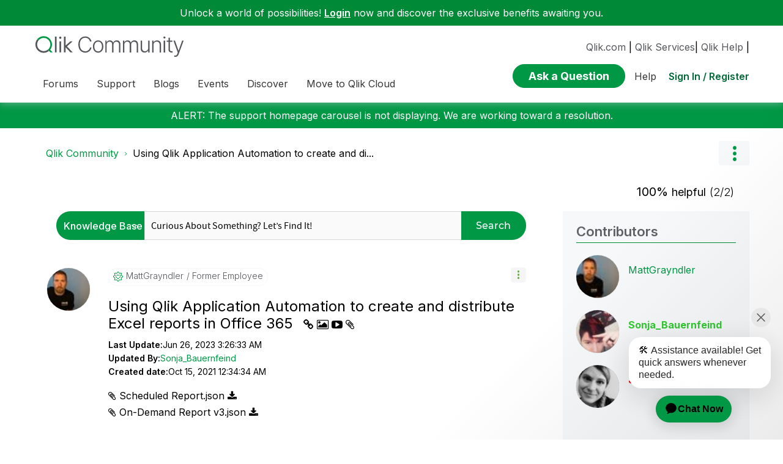

--- FILE ---
content_type: text/html; charset=utf-8
request_url: https://qliktech.ca1.qualtrics.com/jfe/form/SV_eKcbg6GqnbxSKHA?ArticleID=1847184&Email=&Username=Anonymous&ArticleSubject=Using%20Qlik%20Application%20Automation%20to%20create%20and%20distribute%20Excel%20reports%20in%20Office%20365&ArticleLink=https://community.qlik.com/t5/Official-Support-Articles/Using-Qlik-Application-Automation-to-create-and-distribute-Excel/ta-p/1847184
body_size: 21834
content:
<!DOCTYPE html>
<html class="JFEScope">
<head>
    <meta charset="UTF-8">
    <meta http-equiv="X-UA-Compatible" content="IE=edge">
    <meta name="apple-mobile-web-app-capable" content="yes">
    <meta name="mobile-web-app-capable" content="yes">
    <title>Online Survey Software | Qualtrics Survey Solutions</title>
    
        <link rel="dns-prefetch" href="//co1.qualtrics.com/WRQualtricsShared/">
        <link rel="preconnect" href="//co1.qualtrics.com/WRQualtricsShared/">
    
    <meta name="description" content="The most powerful, simple and trusted way to gather experience data. Start your journey to experience management and try a free account today.">
    <meta name="robots" content="noindex">
    <meta id="meta-viewport" name="viewport" content="width=device-width, initial-scale=1, minimum-scale=1, maximum-scale=2.5">
    <meta property="og:title" content="Online Survey Software | Qualtrics Survey Solutions">
    <meta property="og:description" content="The most powerful, simple and trusted way to gather experience data. Start your journey to experience management and try a free account today.">
    
    <script>(function(w) {
  'use strict';
  if (w.history && w.history.replaceState) {
    var path = w.location.pathname;
    var jfePathRegex = /^\/jfe\d+\//;

    if (jfePathRegex.test(path)) {
      w.history.replaceState(null, null, w.location.href.replace(path, path.replace(jfePathRegex, '/jfe/')));
    }
  }
})(window);
</script>
</head>
    <body id="SurveyEngineBody">
    <noscript><style>#pace{display: none;}</style><div style="padding:8px 15px;font-family:Helvetica,Arial,sans-serif;background:#fcc;border:1px solid #c55">Javascript is required to load this page.</div></noscript>
    
        <style type='text/css'>#pace{background:#fff;position:absolute;top:0;bottom:0;left:0;right:0;z-index:1}#pace::before{content:'';display:block;position:fixed;top:30%;right:50%;width:50px;height:50px;border:6px solid transparent;border-top-color:#0b6ed0;border-left-color:#0b6ed0;border-radius:80px;animation:q 1s linear infinite;margin:-33px -33px 0 0;box-sizing:border-box}@keyframes q{0%{transform:rotate(0)}100%{transform:rotate(360deg)}}
</style>
        <div id='pace'></div>
    
    <script type="text/javascript">
      window.QSettings = {
          
        jfeVersion: "e146abb8f24a8eee471c0839691e43d004d4e9a4",
        publicPath: "/jfe/static/dist/",
        cbs: [], bootstrapSkin: null, ab: false,
        getPT: function(cb) {
          if (this.pt !== undefined) {
            cb(this.success, this.pt);
          } else {
            this.cbs.push(cb);
          }
        },
        setPT: function(s, pt) {
          this.success = s;
          this.pt = pt;
          if (this.cbs.length) {
            for (var i = 0; i < this.cbs.length; i++) {
              this.cbs[i](s, pt);
            }
          }
        }
      };
    </script>
    <div id="skinPrefetch" style="position: absolute; visibility: hidden" class="JFEContent SkinV2 webkit CSS3"></div>
    <script>(()=>{"use strict";var e,r,t,a,o,c={},n={};function d(e){var r=n[e];if(void 0!==r)return r.exports;var t=n[e]={id:e,loaded:!1,exports:{}};return c[e].call(t.exports,t,t.exports,d),t.loaded=!0,t.exports}d.m=c,e=[],d.O=(r,t,a,o)=>{if(!t){var c=1/0;for(l=0;l<e.length;l++){for(var[t,a,o]=e[l],n=!0,f=0;f<t.length;f++)(!1&o||c>=o)&&Object.keys(d.O).every(e=>d.O[e](t[f]))?t.splice(f--,1):(n=!1,o<c&&(c=o));if(n){e.splice(l--,1);var i=a();void 0!==i&&(r=i)}}return r}o=o||0;for(var l=e.length;l>0&&e[l-1][2]>o;l--)e[l]=e[l-1];e[l]=[t,a,o]},d.n=e=>{var r=e&&e.__esModule?()=>e.default:()=>e;return d.d(r,{a:r}),r},t=Object.getPrototypeOf?e=>Object.getPrototypeOf(e):e=>e.__proto__,d.t=function(e,a){if(1&a&&(e=this(e)),8&a)return e;if("object"==typeof e&&e){if(4&a&&e.__esModule)return e;if(16&a&&"function"==typeof e.then)return e}var o=Object.create(null);d.r(o);var c={};r=r||[null,t({}),t([]),t(t)];for(var n=2&a&&e;"object"==typeof n&&!~r.indexOf(n);n=t(n))Object.getOwnPropertyNames(n).forEach(r=>c[r]=()=>e[r]);return c.default=()=>e,d.d(o,c),o},d.d=(e,r)=>{for(var t in r)d.o(r,t)&&!d.o(e,t)&&Object.defineProperty(e,t,{enumerable:!0,get:r[t]})},d.f={},d.e=e=>Promise.all(Object.keys(d.f).reduce((r,t)=>(d.f[t](e,r),r),[])),d.u=e=>"c/"+{196:"vendors~recaptchav3",233:"db",438:"vendors~mockForm",821:"barrel-roll",905:"ss",939:"bf",1044:"matrix",1075:"mc",1192:"meta",1205:"timing",1365:"hmap",1543:"recaptchav3",1778:"slide",1801:"fade",2042:"jsApi",2091:"advance-button-template",2292:"hotspot",2436:"slider",2552:"vendors~scoring~cs~matrix",2562:"flip",2603:"mockForm",2801:"fancybox",3432:"mp",4522:"scoring",4863:"dd",5321:"vendors~mockForm~response-summary~fileupload",5330:"fileupload",5453:"default~cs~slider~ss",5674:"pgr",5957:"response-summary",6023:"vendors~fileupload",6198:"te",6218:"ro",6246:"focus-handler",6255:"captcha",6500:"default~hl~hotspot~matrix",6507:"prototype",7211:"sbs",7529:"cs",7685:"preview",7719:"default~hmap~pgr~ro~te~timing",8095:"default~cs~slider",8393:"draw",8606:"default~captcha~cs~db~dd~draw~fileupload~hmap~hl~hotspot~matrix~mc~meta~pgr~ro~sbs~slider~ss~te~timing",9679:"toc",9811:"hl"}[e]+"."+{196:"97848bc9e7c6051ecccc",233:"8ba9f6447cd314fbb68a",438:"53d5364f2fde015d63eb",821:"7889bb8e29b6573a7c1e",905:"351d3164dfd98410d564",939:"eec2597b947c36022f6d",1044:"d8d7465fc033fbb10620",1075:"86a63d9fd6b94fccd78b",1192:"2bda7fa2af76817782a5",1205:"e0a338ca75eae4b40cc1",1365:"b3a7378eb91cc2c32d41",1543:"c245bb2c6da0a1de2911",1778:"89aa23ad976cab36539d",1801:"8cb2d1667aca0bc1260e",2042:"c48c082656b18079aa7e",2091:"4f0959084e4a4a187d1d",2292:"14fd8d7b863312b03015",2436:"96ce9dfbc69cf4a6f014",2552:"7cd2196cef0e70bb9e8a",2562:"3266dde7e4660ffcef3a",2603:"c8f6cb94cd9e79b57383",2801:"685cee5836e319fa57a8",3432:"6ae4057caed354cea4bd",4522:"1beb1b30ccc2fa30924f",4863:"4a0994a3732ac4fec406",5321:"41b49ced3a7a9cce58ab",5330:"4e241617d0d8f9638bed",5453:"171b59120e19c43bc4c6",5674:"144a9eb1a74ebd10fb2f",5957:"18b07be3e10880ac7370",6023:"2f608006811a8be8971c",6198:"31e404ce9bb91ad2fdc1",6218:"3cb64ba46db80f90121a",6246:"ba7b22b6a40782e5e004",6255:"a511708ee09ee539c882",6500:"e988cfdc3a56d687c346",6507:"63afbf731c56ba97ae7b",7211:"2d043279f45787cdbc6a",7529:"6440499b8bf1aaf62693",7685:"1241170f420176c2c6ef",7719:"8714f0d6579c8e712177",8095:"3b318c0e91b8cce117d5",8393:"2a48f184a447969fff1f",8606:"017a626bdaafbf05c221",9679:"20b914cfa638dfe959cc",9811:"e3e744cd3ab59c8be98b"}[e]+".min.js",d.miniCssF=e=>"fancybox.0bb59945b9873f54214a.min.css",d.g=function(){if("object"==typeof globalThis)return globalThis;try{return this||new Function("return this")()}catch(e){if("object"==typeof window)return window}}(),d.o=(e,r)=>Object.prototype.hasOwnProperty.call(e,r),a={},o="javascriptformengine:",d.l=(e,r,t,c)=>{if(a[e])a[e].push(r);else{var n,f;if(void 0!==t)for(var i=document.getElementsByTagName("script"),l=0;l<i.length;l++){var b=i[l];if(b.getAttribute("src")==e||b.getAttribute("data-webpack")==o+t){n=b;break}}n||(f=!0,(n=document.createElement("script")).charset="utf-8",n.timeout=120,d.nc&&n.setAttribute("nonce",d.nc),n.setAttribute("data-webpack",o+t),n.src=e),a[e]=[r];var s=(r,t)=>{n.onerror=n.onload=null,clearTimeout(u);var o=a[e];if(delete a[e],n.parentNode&&n.parentNode.removeChild(n),o&&o.forEach(e=>e(t)),r)return r(t)},u=setTimeout(s.bind(null,void 0,{type:"timeout",target:n}),12e4);n.onerror=s.bind(null,n.onerror),n.onload=s.bind(null,n.onload),f&&document.head.appendChild(n)}},d.r=e=>{"undefined"!=typeof Symbol&&Symbol.toStringTag&&Object.defineProperty(e,Symbol.toStringTag,{value:"Module"}),Object.defineProperty(e,"__esModule",{value:!0})},d.nmd=e=>(e.paths=[],e.children||(e.children=[]),e),d.p="",(()=>{if("undefined"!=typeof document){var e=e=>new Promise((r,t)=>{var a=d.miniCssF(e),o=d.p+a;if(((e,r)=>{for(var t=document.getElementsByTagName("link"),a=0;a<t.length;a++){var o=(n=t[a]).getAttribute("data-href")||n.getAttribute("href");if("stylesheet"===n.rel&&(o===e||o===r))return n}var c=document.getElementsByTagName("style");for(a=0;a<c.length;a++){var n;if((o=(n=c[a]).getAttribute("data-href"))===e||o===r)return n}})(a,o))return r();((e,r,t,a,o)=>{var c=document.createElement("link");c.rel="stylesheet",c.type="text/css",d.nc&&(c.nonce=d.nc),c.onerror=c.onload=t=>{if(c.onerror=c.onload=null,"load"===t.type)a();else{var n=t&&t.type,d=t&&t.target&&t.target.href||r,f=new Error("Loading CSS chunk "+e+" failed.\n("+n+": "+d+")");f.name="ChunkLoadError",f.code="CSS_CHUNK_LOAD_FAILED",f.type=n,f.request=d,c.parentNode&&c.parentNode.removeChild(c),o(f)}},c.href=r,t?t.parentNode.insertBefore(c,t.nextSibling):document.head.appendChild(c)})(e,o,null,r,t)}),r={3454:0};d.f.miniCss=(t,a)=>{r[t]?a.push(r[t]):0!==r[t]&&{2801:1}[t]&&a.push(r[t]=e(t).then(()=>{r[t]=0},e=>{throw delete r[t],e}))}}})(),(()=>{var e={3454:0};d.f.j=(r,t)=>{var a=d.o(e,r)?e[r]:void 0;if(0!==a)if(a)t.push(a[2]);else if(3454!=r){var o=new Promise((t,o)=>a=e[r]=[t,o]);t.push(a[2]=o);var c=d.p+d.u(r),n=new Error;d.l(c,t=>{if(d.o(e,r)&&(0!==(a=e[r])&&(e[r]=void 0),a)){var o=t&&("load"===t.type?"missing":t.type),c=t&&t.target&&t.target.src;n.message="Loading chunk "+r+" failed.\n("+o+": "+c+")",n.name="ChunkLoadError",n.type=o,n.request=c,a[1](n)}},"chunk-"+r,r)}else e[r]=0},d.O.j=r=>0===e[r];var r=(r,t)=>{var a,o,[c,n,f]=t,i=0;if(c.some(r=>0!==e[r])){for(a in n)d.o(n,a)&&(d.m[a]=n[a]);if(f)var l=f(d)}for(r&&r(t);i<c.length;i++)o=c[i],d.o(e,o)&&e[o]&&e[o][0](),e[o]=0;return d.O(l)},t=self.webpackChunkjavascriptformengine=self.webpackChunkjavascriptformengine||[];t.forEach(r.bind(null,0)),t.push=r.bind(null,t.push.bind(t))})()})();</script>
    <script src="/jfe/static/dist/jfeLib.41e905943427321fa036.min.js" crossorigin="anonymous"></script>
    <script src="/jfe/static/dist/jfe.39be4855c331cd029895.min.js" crossorigin="anonymous"></script>


    <link href="/jfe/themes/templated-skins/qualtrics.2014:null:bd2797c93645dace19c123a6f839ce6ef118a2f8/version-1765475928741-e74e3e/stylesheet.css" rel="stylesheet">

    <link id="rtlStyles" rel="stylesheet" type="text/css">
    <style id="customStyles"></style>

    <style>
      .JFEScope .questionFocused   .advanceButtonContainer {transition:opacity .3s!important;visibility:unset;opacity:1}
      .JFEScope .questionUnfocused .advanceButtonContainer, .advanceButtonContainer {transition:opacity .3s!important;visibility:hidden;opacity:0}
      .Skin .Bipolar .bipolar-mobile-header, .Skin .Bipolar .desktop .bipolar-mobile-header, .Skin .Bipolar .mobile .ColumnLabelHeader {display: none}

      /* Change color of question validation warnings */
      .Skin .ValidationError.Warn {color: #e9730c;}

      /* Hide mobile preview scrollbar for Chrome, Safari and Opera */
      html.MobilePreviewFrame::-webkit-scrollbar { display: none; }

      /* Hide mobile preview scrollbar for IE and Edge */
      html.MobilePreviewFrame { -ms-overflow-style: none; scrollbar-width: none; }
    </style>
    <style type="text/css">.accessibility-hidden{height:0;width:0;overflow:hidden;position:absolute;left:-999px}</style>
    <div id="polite-announcement" class="accessibility-hidden" aria-live="polite" aria-atomic="true"></div>
    <div id="assertive-announcement" class="accessibility-hidden" aria-live="assertive" role="alert" aria-atomic="true"></div>
    <script type="text/javascript">
      (function () {
        var o = {};
        try {
          Object.defineProperty(o,'compat',{value:true,writable:true,enumerable:true,configurable:true});
        } catch (e) {};
        if (o.compat !== true || document.addEventListener === undefined) {
          window.location.pathname = '/jfe/incompatibleBrowser';
        }

        var fv = document.createElement('link');
        fv.rel = 'apple-touch-icon';
        fv.href = "/brand-management/apple-touch-icon";
        document.getElementsByTagName('head')[0].appendChild(fv);
      })();
      QSettings.ab = false;
      document.title = "Online Survey Software | Qualtrics Survey Solutions";
      
      (function(s) {
        QSettings.bootstrapSkin = s;
        var sp = document.getElementById('skinPrefetch');
        if (sp) {
          sp.innerHTML = s;
        }
      })("<meta name=\"HandheldFriendly\" content=\"true\" />\n<meta name = \"viewport\" content = \"user-scalable = yes, maximum-scale=10, minimum-scale=1, initial-scale = 1, width = device-width\" />\n<div class='Skin'>\n\t<div id=\"Overlay\"></div>\n\t<div id=\"Wrapper\">\n\t\t<div id='ProgressBar'>{~ProgressBar~}</div>\n\t\t<div class='SkinInner'>\n\t\t\t<div id='LogoContainer'>\n\t\t\t\t<div id='Logo'></div>\n\t\t\t</div>\n\t\t\t<div id='HeaderContainer'>\n\t\t\t\t\n\t\t\t\t<div id='Header'>{~Header~}</div>\n\t\t\t</div>\n\t\t\t<div id='SkinContent'>\n\t\t\t\t<div id='Questions'>{~Question~}</div>\n\t\t\t\t<div id='Buttons'>{~Buttons~}</div>\n\t\t\t\t\n\t\t\t</div>\n\t\t</div>\n\t\t<div id='Footer'>{~Footer~}</div>\n\t\t\n\t\t<div id='PushStickyFooter'></div>\n\t</div>\n\t<div id=\"Plug\" style=\"display:block !important;\"><a href=\"https://www.qualtrics.com/powered-by-qualtrics/?utm_source=internal%2Binitiatives&utm_medium=survey%2Bpowered%2Bby%2Bqualtrics&utm_content={~BrandID~}&utm_survey_id={~SurveyID~}\" target=\"_blank\" aria-label=\"{~PlugLabel~}\">{~Plug~}</a></div>\n</div>\n<script>Qualtrics.SurveyEngine.addOnload(Qualtrics.uniformLabelHeight);<\/script>\n\n<script>\n//TM6 Question Text Cell Padding\n\t//JFE\n\tPage.on('ready:imagesLoaded',function() {\n\t\tvar t = jQuery(\".QuestionText table\");\n\t  for (i=0; i<t.length; i++) {\n\t    if (t[i].cellPadding != undefined) {\n\t      var p = t[i].cellPadding + \"px\";\n\t      t.eq(i).find(\"th\").css(\"padding\",p);\n\t      t.eq(i).find(\"td\").css(\"padding\",p);\n\t    }\n\t  }\n\t});\n\t//SE\n\tjQuery(window).on('load',function() {\n\t\tif (jQuery(\"div\").hasClass(\"JFE\") == false) {\n\t    var t = jQuery(\".QuestionText table\");\n\t    for (i=0; i<t.length; i++) {\n\t      if (t[i].cellPadding != undefined) {\n\t        var p = t[i].cellPadding + \"px\";\n\t        t.eq(i).find(\"th\").css(\"padding\",p);\n\t        t.eq(i).find(\"td\").css(\"padding\",p);\n\t      }\n\t    }\n\t\t};\n\t});\n//TM21 iOS Text Box Width Fix\n//JFE\nPage.on('ready:imagesLoaded',function() {\n\tfunction isIE () {\n  \tvar myNav = navigator.userAgent.toLowerCase();\n  \treturn (myNav.indexOf('msie') != -1) ? parseInt(myNav.split('msie')[1]) : false;\n\t}\n\tif (!isIE()) {\n\t\tvar mq = window.matchMedia( \"(max-width: 480px)\" );\n\t\tif (mq.matches == true) {\n\t\t\tjQuery(\".Skin .MC .TextEntryBox\").css(\"width\",\"100%\");\n\t\t\tjQuery(\".Skin .TE .ESTB .InputText\").css(\"width\",\"100%\");\n\t\t\tjQuery(\".Skin .TE .FORM .InputText\").css(\"width\",\"100%\");\n\t\t\tjQuery(\".Skin .TE .ML .InputText\").css(\"width\",\"100%\");\n\t\t\tjQuery(\".Skin .TE .PW .InputText\").css(\"width\",\"100%\");\n\t\t\tjQuery(\".Skin .TE .SL .InputText\").css(\"width\",\"100%\");\n\t\t\tjQuery(\".Skin .TE .FollowUp .InputText\").css(\"width\",\"100%\");\n\t\t};\n\t};\n});\n//SE\njQuery(window).on('load',function() {\n\tfunction isIE () {\n  \tvar myNav = navigator.userAgent.toLowerCase();\n  \treturn (myNav.indexOf('msie') != -1) ? parseInt(myNav.split('msie')[1]) : false;\n\t}\n\tif (!isIE()) {\n\t\tvar mq = window.matchMedia( \"(max-width: 480px)\" );\n\t\tif (jQuery(\"div\").hasClass(\"JFE\") == false && mq.matches == true) {\n\t\t\tjQuery(\".Skin .MC .TextEntryBox\").css(\"width\",\"100%\");\n\t\t\tjQuery(\".Skin .TE .ESTB .InputText\").css(\"width\",\"100%\");\n\t\t\tjQuery(\".Skin .TE .FORM .InputText\").css(\"width\",\"100%\");\n\t\t\tjQuery(\".Skin .TE .ML .InputText\").css(\"width\",\"100%\");\n\t\t\tjQuery(\".Skin .TE .PW .InputText\").css(\"width\",\"100%\");\n\t\t\tjQuery(\".Skin .TE .SL .InputText\").css(\"width\",\"100%\");\n\t\t\tjQuery(\".Skin .TE .FollowUp .InputText\").css(\"width\",\"100%\");\n\t\t};\n\t};\n});\n<\/script>\n\n\n");
      
      
      (function() {
        var fv = document.createElement('link');
        fv.type = 'image/x-icon';
        fv.rel = 'icon';
        fv.href = "https://survey.qlik.com/brand-management/brand-assets/qliktech/favicon.ico";
        document.getElementsByTagName('head')[0].appendChild(fv);
      }());
      
      
    </script>
        <script type="text/javascript">
          (function(appData) {
            if (appData && typeof appData === 'object' && '__jfefeRenderDocument' in appData) {
              var doc = appData.__jfefeRenderDocument

              if (doc === 'incompatible') {
                window.location = '/jfe/incompatibleBrowser';
                return
              }

              window.addEventListener('load', function() {
                // farewell jfe
                delete window.QSettings
                delete window.webpackJsonp
                delete window.jQuery
                delete window.ErrorWatcher
                delete window.onLoadCaptcha
                delete window.experimental
                delete window.Page

                var keys = Object.keys(window);
                for (let i in keys) {
                  var name = keys[i];
                  if (name.indexOf('jQuery') === 0) {
                    delete window[name];
                    break;
                  }
                }

                document.open();
                document.write(doc);
                document.close();
              })
            } else {
              // prevent document.write from replacing the entire page
              window.document.write = function() {
                log.error('document.write is not allowed and has been disabled.');
              };

              QSettings.setPT(true, appData);
            }
          })({"FormSessionID":"FS_1nxgLtGg6KA4TvH","QuestionIDs":["QID2","QID3"],"QuestionDefinitions":{"QID2":{"DefaultChoices":false,"DataExportTag":"Q1","QuestionID":"QID2","QuestionType":"Slider","Selector":"STAR","Configuration":{"QuestionDescriptionOption":"UseText","StarCount":5,"StarType":"discrete","ShowValue":false,"MobileFirst":false},"Choices":{"1":{"Display":""}},"ChoiceOrder":[1],"Validation":{"Settings":{"ForceResponse":"OFF","ForceResponseType":"ON","Type":"CustomValidation","CustomValidation":{"Logic":{"0":{"0":{"LeftOperand":"q://QID2/ChoiceNumericEntryValue/1","LogicType":"Question","Operator":"GreaterThan","QuestionID":"QID2","RightOperand":"0","Type":"Expression"},"Type":"If"},"Type":"BooleanExpression"},"Message":{"description":"Error Text","libraryID":"UR_1Y20sLsP4SipJpr","messageID":"MS_b3hFEJsRjDEec1n","subMessageID":"VE_ERROR"}}}},"GradingData":[],"Language":{"EN":{"QuestionText":"How would you rate the content on this page?","Choices":{"1":{"Display":""}}}},"NextChoiceId":2,"NextAnswerId":1,"Labels":[],"QuestionJS":"Qualtrics.SurveyEngine.addOnload(function()\n{\n\t/*Place your JavaScript here to run when the page loads*/\n\tjQuery(\".StarsEventWatcher\").on('click', function(){\n       jQuery(this).parents(\"#SkinContent\").find(\"#NextButton\").addClass('showbutton');\n\t\t var plug = document.getElementById(\"Plug\");\n   plug.style.cssText += ';display:none !important;';\n\t\n    });\n});\n\nQualtrics.SurveyEngine.addOnReady(function()\n{/*\n var plug = document.getElementById(\"Plug\");\n   plug.style.cssText += ';display:none !important;';\n\t\n\tvar iframe = document.getElementById(\"ifr\").contentWindow;\n\niframe.$(\".toggle_div\").bind(\"change\", function () {\n   console.log('hhh');\n});*/\n\n});\n\nQualtrics.SurveyEngine.addOnUnload(function()\n{\n\t/*Place your JavaScript here to run when the page is unloaded*/\n\n});","DataVisibility":{"Private":false,"Hidden":false},"SurveyLanguage":"EN"},"QID3":{"DefaultChoices":false,"DataExportTag":"Q2","QuestionID":"QID3","QuestionType":"TE","Selector":"ML","Configuration":{"QuestionDescriptionOption":"UseText"},"Validation":{"Settings":{"ForceResponse":"OFF","ForceResponseType":"RequestResponse","Type":"None"}},"GradingData":[],"Language":{"EN":{"QuestionText":"Please elaborate"}},"NextChoiceId":4,"NextAnswerId":1,"SearchSource":{"AllowFreeResponse":"false"},"DataVisibility":{"Private":false,"Hidden":false},"QuestionJS":"Qualtrics.SurveyEngine.addOnload(function()\n{\n\t/*Place your JavaScript here to run when the page loads*/\n});\n\nQualtrics.SurveyEngine.addOnReady(function()\n{\n\t/*Place your JavaScript here to run when the page is fully displayed*/\n\n});\nQualtrics.SurveyEngine.addOnUnload(function()\n{\n\t/*Place your JavaScript here to run when the page is unloaded*/\n});","SurveyLanguage":"EN"}},"NextButton":null,"PreviousButton":false,"Count":2,"Skipped":0,"NotDisplayed":0,"LanguageSelector":null,"Messages":{"PoweredByQualtrics":"Powered by Qualtrics","PoweredByQualtricsLabel":"Powered by Qualtrics: Learn more about Qualtrics in a new tab","A11yNextPage":"You are on the next page","A11yPageLoaded":"Page Loaded","A11yPageLoading":"Page is loading","A11yPrevPage":"You are on the previous page","FailedToReachServer":"We were unable to connect to our servers. Please check your internet connection and try again.","ConnectionError":"Connection Error","IPDLError":"Sorry, an unexpected error occurred.","Retry":"Retry","Cancel":"Cancel","Language":"Language","Done":"Done","AutoAdvanceLabel":"or press Enter","DecimalSeparator":"Please exclude commas and if necessary use a point as a decimal separator.","IE11Body":"You are using an unsupported browser. Qualtrics surveys will no longer load in Internet Explorer 11 after March 15, 2024.","BipolarPreference":"Select this answer if you prefer %1 over %2 by %3 points.","BipolarNoPreference":"Select this answer if you have no preference between %1 and %2.","Blank":"Blank","CaptchaRequired":"Answering the captcha is required to proceed","MCMSB_Instructions":"To select multiple options in a row, click and drag your mouse or hold down Shift when selecting. To select non-sequential options, hold down Control (on a PC) or Command (on a Mac) when clicking. To deselect an option, hold down Control or Command and click on a selected option.","MLDND_Instructions":"Drag and drop each item from the list into a bucket.","PGR_Instructions":"Drag and drop items into groups. Within each group, rank items by dragging and dropping them into place.","ROSB_Instructions":"Select items and then rank them by clicking the arrows to move each item up and down."},"IsPageMessage":false,"ErrorCode":null,"PageMessageTranslations":{},"CurrentLanguage":"EN","FallbackLanguage":"EN","QuestionRuntimes":{"QID2":{"Highlight":false,"ID":"QID2","Type":"Slider","Selector":"STAR","SubSelector":null,"ErrorMsg":null,"TerminalAuthError":false,"Valid":false,"MobileFirst":false,"QuestionTypePluginProperties":null,"CurrentMultiPageQuestionIndex":0,"Displayed":true,"PreValidation":{"Settings":{"ForceResponse":"OFF","ForceResponseType":"ON","Type":"CustomValidation","CustomValidation":{"Logic":{"0":{"0":{"LeftOperand":"q://QID2/ChoiceNumericEntryValue/1","LogicType":"Question","Operator":"GreaterThan","QuestionID":"QID2","RightOperand":"0","Type":"Expression"},"Type":"If"},"Type":"BooleanExpression"},"Message":{"description":"Error Text","libraryID":"UR_1Y20sLsP4SipJpr","messageID":"MS_b3hFEJsRjDEec1n","subMessageID":"VE_ERROR"}}}},"Choices":{"1":{"ID":"1","RecodeValue":"1","VariableName":"1","Text":"","Display":"","InputWidth":null,"Exclusive":false,"Selected":false,"Password":false,"TextEntry":false,"TextEntrySize":"Small","TextEntryLength":null,"InputHeight":null,"Error":null,"ErrorMsg":null,"PDPErrorMsg":null,"PDPError":null,"Displayed":true}},"ChoiceOrder":["1"],"ChoiceTextPosition":"Left","LabelsOrder":[],"Labels":{},"StarCount":5,"StarType":"discrete","ShowValue":false,"IsAutoAuthFailure":false,"ErrorSeverity":null,"PDPErrorMsg":null,"PDPError":null,"QuestionText":"How would you rate the content on this page?","CustomJS":"Qualtrics.SurveyEngine.addOnload(function()\n{\n\t/*Place your JavaScript here to run when the page loads*/\n\tjQuery(\".StarsEventWatcher\").on('click', function(){\n       jQuery(this).parents(\"#SkinContent\").find(\"#NextButton\").addClass('showbutton');\n\t\t var plug = document.getElementById(\"Plug\");\n   plug.style.cssText += ';display:none !important;';\n\t\n    });\n});\n\nQualtrics.SurveyEngine.addOnReady(function()\n{/*\n var plug = document.getElementById(\"Plug\");\n   plug.style.cssText += ';display:none !important;';\n\t\n\tvar iframe = document.getElementById(\"ifr\").contentWindow;\n\niframe.$(\".toggle_div\").bind(\"change\", function () {\n   console.log('hhh');\n});*/\n\n});\n\nQualtrics.SurveyEngine.addOnUnload(function()\n{\n\t/*Place your JavaScript here to run when the page is unloaded*/\n\n});","ExistingChoices":{},"ProcessedDisplayChoiceOrder":["1"],"ChoiceOrderSetup":true,"Active":true},"QID3":{"Highlight":false,"ID":"QID3","Type":"TE","Selector":"ML","SubSelector":null,"ErrorMsg":null,"TerminalAuthError":false,"Valid":false,"MobileFirst":false,"QuestionTypePluginProperties":null,"CurrentMultiPageQuestionIndex":0,"Displayed":true,"PreValidation":{"Settings":{"ForceResponse":"OFF","ForceResponseType":"RequestResponse","Type":"None"}},"MinChars":null,"MaxChars":null,"IsAutoAuthFailure":false,"ErrorSeverity":null,"PDPErrorMsg":null,"PDPError":null,"QuestionText":"Please elaborate","CustomJS":"Qualtrics.SurveyEngine.addOnload(function()\n{\n\t/*Place your JavaScript here to run when the page loads*/\n});\n\nQualtrics.SurveyEngine.addOnReady(function()\n{\n\t/*Place your JavaScript here to run when the page is fully displayed*/\n\n});\nQualtrics.SurveyEngine.addOnUnload(function()\n{\n\t/*Place your JavaScript here to run when the page is unloaded*/\n});","Active":true}},"IsEOS":false,"FailedValidation":false,"PDPValidationFailureQuestionIDs":[],"BlockID":"BL_74M4kr2DCmQVG6x","FormTitle":"Online Survey Software | Qualtrics Survey Solutions","SurveyMetaDescription":"The most powerful, simple and trusted way to gather experience data. Start your journey to experience management and try a free account today.","TableOfContents":null,"UseTableOfContents":false,"SM":{"BaseServiceURL":"https://survey.qlik.com","SurveyVersionID":"9223370320954432756","IsBrandEncrypted":false,"JFEVersionID":"2cb6da9c6c1589e88a422df10a41e543109e11a4","BrandDataCenterURL":"https://yul1.qualtrics.com","XSRFToken":"pO8vYssANWxx__SlaiJT0w","StartDate":"2026-01-22 05:49:13","StartDateRaw":1769060953557,"BrandID":"qliktech","SurveyID":"SV_eKcbg6GqnbxSKHA","BrowserName":"Chrome","BrowserVersion":"131.0.0.0","OS":"Macintosh","UserAgent":"Mozilla/5.0 (Macintosh; Intel Mac OS X 10_15_7) AppleWebKit/537.36 (KHTML, like Gecko) Chrome/131.0.0.0 Safari/537.36; ClaudeBot/1.0; +claudebot@anthropic.com)","LastUserAgent":"Mozilla/5.0 (Macintosh; Intel Mac OS X 10_15_7) AppleWebKit/537.36 (KHTML, like Gecko) Chrome/131.0.0.0 Safari/537.36; ClaudeBot/1.0; +claudebot@anthropic.com)","QueryString":"ArticleID=1847184&Email=&Username=Anonymous&ArticleSubject=Using%20Qlik%20Application%20Automation%20to%20create%20and%20distribute%20Excel%20reports%20in%20Office%20365&ArticleLink=https://community.qlik.com/t5/Official-Support-Articles/Using-Qlik-Application-Automation-to-create-and-distribute-Excel/ta-p/1847184","IP":"18.222.207.67","URL":"https://qliktech.ca1.qualtrics.com/jfe/form/SV_eKcbg6GqnbxSKHA?ArticleID=1847184&Email=&Username=Anonymous&ArticleSubject=Using%20Qlik%20Application%20Automation%20to%20create%20and%20distribute%20Excel%20reports%20in%20Office%20365&ArticleLink=https://community.qlik.com/t5/Official-Support-Articles/Using-Qlik-Application-Automation-to-create-and-distribute-Excel/ta-p/1847184","BaseHostURL":"https://qliktech.ca1.qualtrics.com","ProxyURL":"https://qliktech.ca1.qualtrics.com/jfe/form/SV_eKcbg6GqnbxSKHA?ArticleID=1847184&Email=&Username=Anonymous&ArticleSubject=Using%20Qlik%20Application%20Automation%20to%20create%20and%20distribute%20Excel%20reports%20in%20Office%20365&ArticleLink=https://community.qlik.com/t5/Official-Support-Articles/Using-Qlik-Application-Automation-to-create-and-distribute-Excel/ta-p/1847184","JFEDataCenter":"jfe1","dataCenterPath":"jfe1","IsPreview":false,"LinkType":"anonymous","geoIPLocation":{"IPAddress":"18.222.207.67","City":"Columbus","CountryName":"United States","CountryCode":"US","Region":"OH","RegionName":"Ohio","PostalCode":"43215","Latitude":39.9625,"Longitude":-83.0061,"MetroCode":535,"Private":false},"geoIPV2Enabled":true,"EDFromRequest":["ArticleID","Email","Username","ArticleSubject","ArticleLink"],"FormSessionID":"FS_1nxgLtGg6KA4TvH"},"ED":{"SID":"SV_eKcbg6GqnbxSKHA","SurveyID":"SV_eKcbg6GqnbxSKHA","Q_URL":"https://qliktech.ca1.qualtrics.com/jfe/form/SV_eKcbg6GqnbxSKHA?ArticleID=1847184&Email=&Username=Anonymous&ArticleSubject=Using%20Qlik%20Application%20Automation%20to%20create%20and%20distribute%20Excel%20reports%20in%20Office%20365&ArticleLink=https://community.qlik.com/t5/Official-Support-Articles/Using-Qlik-Application-Automation-to-create-and-distribute-Excel/ta-p/1847184","UserAgent":"Mozilla/5.0 (Macintosh; Intel Mac OS X 10_15_7) AppleWebKit/537.36 (KHTML, like Gecko) Chrome/131.0.0.0 Safari/537.36; ClaudeBot/1.0; +claudebot@anthropic.com)","Q_CHL":"anonymous","Q_LastModified":1730207006,"Q_Language":"EN"},"PostToStartED":{},"FormRuntime":null,"RuntimePayload":"IZ3Ugr9aPThLS3kjOe011kRMyeLG3sJq2S3f3IdGCsZc+zYnFoBwTUyqOk5jNfr56lD3/ZzZ2YGZCVuigARkZCfLn87nX0magU5o30nNuGea980nR8ecFf/0/tdpDPYiIa7X4uQOC0STDAl4MYu0ArehMer5il7zQGYP3FolsDRCZZxZFwFWslBukM3a76PlUOC5h+w/Lhpc8iRaxX1ocIrfN0m3bvYIouwaaaEBpySwwzdcz6OVd+xwp9NkMadtqsxW/lwSzLOtffHAHE251aXPObfrcFLGvFQ0E+sI7HqsHy/[base64]/FJXoHK3L/2vpkv1XAfvuDOZpNFq3rghQdvI4NubjMINRHCHJrG4BDo7T+JTlv+SZz2IOwTIfcIJfLQQ2DJ7bhgDNWmJYhYB5gQw3jdyR8AdjLYD1lW05elxQ3/B0of+7MVTBiqSgm6NY654a68RXPEnlLYBrk8kNG7zUlLcM/rBQHeLTiYQJMXgbXCVXJVDx/7Eqyk545Rgi5znXWWen1zKGGkD+8DlEmdjivkzJQ3NssF13pCDbiNjCcTtI/xKkxmVPwVKrg2q2D2UrcAXtgaG5C1R4fRjuaGlrU/[base64]/aFMOtMfElwQMg0h+icM/+i2CJai33jO7TB9FW9d+Z0GMBk0m0q6SdZEjembhK59BXAsb+bF98f/N3yZBazNCRYtsyMYQynW3ubf0gGuDlkOku4qAiTexi32aTLPuDXsXN6SzPtLP6laNGVNd28sTs4ibsZmTyOzBiEV/aKEucBWMmciLjMQRBtGvTG4OzKjOBsMeIz0uQIPPvS9Oqkh0lK+Q4y3Z0wd+jE0tfcYXC3Zf4Um97+x88EFrw/KP0gQfeFJS9Kx05mLBT4ZsNvWfizazPFOYIa0UghYGT3dJre67D/0AjR7dNzSrhmLMaxlOZQ+ce6ATe0JBNL99B9tNsZkm2JtgdloKlSeXbdWsZeAzWw62b3x4rmcCqbNhyxxHOyUYniAN8NNeEqUUqWQ+VjeVxljfHpfCT0+evyHgQFQdZyrRWOBN6ZZGhNnah8GqStOU/[base64]/CjrdAaaK7Skw/fCT9WOJDfuN53G90bRiGtGaPKrv70WfemAyKL1dRn5Y48qPdrkT0ZI/EXlvGiUm7V+u3VF6Aee1gqI3ZWtewrbsVW89Y4OkQpW0cDPuyTPq5ULaWd3You7G2TXNvQd+dJis/Eem69rngs+ILGPmfXM+BuvNTIvspra+c7RQCM0NcWhRlKB0ZB17p801HIQiML9f9I9lv63cRhFdXTRBUHy8lbvDDnOufZfQiT2dZJiV8ZW2nKw4gDXUVwkiuFYqjUtffe9TjK+NCYxrktC4VRDFZP1QqVi+0TES8kIXTJhh2efIDCyMx2lH/RkH5HXML+cK0zEb7BcC22PZ8nDQ1dCKhsjeSS2jVyHfflGRTsf/jZEi75ttYKg3/bhy67D6EaT8wkSlfWg7HfXlXlcxOlee547a2Abo+M95voL/h9fHlNKgWfpNhf2QTfgVp6TnqKICI1aG2L+eA9Wh2u9KmKTQQSBfnWzQCQZA+Oy6APbVv/4kV9ZypBroQl6qbsA1V7K+2jFsnQjIS6oU/MGBV7J57XLD4XDryvFRqEn08wfg1F2NGLNfZw19VhZceESh1Az6askrPMYPugj1GgGD8wNn8vy3XV/KL6+M6pyxMIzNSX12rfWTmOwMNlM8rFitimlZWjdZCk1tacPGeTRp/iRfxo4yA2fvfT2Js6uGDrqiHdFech2vXBb1T/gMe30nCq5vIyV4VBGa7lIW5ZMw8ukkTmnNHyy/y76gWDBCJNikjZEg2qWwlvv3t22UWzmXqGF7pHwEz99jtOFxjb2hdA7XjDv4AwosXf21bl0OQ/tFRlZrTeL7lR9ntOt2ma2zd4FJQUic9JXJY58mCFXTgJ3erquuJb0f/ihqu5odOVHvoX9lPPcS6mPUk+Qp2P8S/UePfPoSmowA7Bdv3F8dTcG1Jh2jC9KdZt8m5mj4VHIxAP3N5wjEGc7T74KV+DkASQCDRF+S3rq3Mtke/MsbeCLmI8lp4isBmguzKCgxxQKpFPhdV7/jDk/5uj/ho8z4bB5fcfN+NjayvbFQw1RpiXU+3dmpFtlhtqIvsMPFbVFrtXnT9YhFOn2RXkcvXnpaOmFuGN2S2N/7im+FBkdy/f0ubYHmzOQJvv+6HnjOet5zOrYK/wimuhPJHi6eMUVF3KsrzZlFKr+VtCal/+meDwHA/8N8Q8mzeN1rQWFjXmjfyA44Aiyn0MaRRm+vAqPbvwdylE8DtIuaxg95xirk0rUAxQgY/g6Erh0heM53VyOaWedR//fqHsmcRzQ/KduXpjy6hDvJazhxaMzwXVJmgeKpArCUYub0CtULlj4HquTgPe7oSikDfF+rBsXpfcxlvDCUEV3V/ogk3xUmPgWaUWqRTifRqOiBBk2sUJzMCE8gwsF+qRY6AAOBYy43yeNZF0NSJ07zxiWhctgY2HPIXWf6noSzXKT3hC33GOGXnAWIdmHbnKO0nAc6gz+TbRoLBBR9VHLjh2Z4odnd3g3W3OmtataVJJX3R/fUY9b1qGaxV2EDqrRkkjPGp/[base64]/vZYgUWG5CxZNJN6FJAtpOigSsyRgYDhMCKVdjXxq4HeLUhcXW6Hrbnx4k96FNJcnCmp9CilzFxDoT9M1ORUwNhXB3inBOvycPSZn4rf1V/AKqjNgmc8TexZvFGbMQU9aC1jQZwLoFyEgxiZldHPLuS/kA9fqYej2kYmf6ofyTkIzp8K4HpqyCQpsE2O7FV+18yxvY6nTKObFuGr4R/xZ7ry9rIZY46XM+EvK5aUDhZoONBvNvq45sEFZJGFg+ke8o0aVt6hlTENHvh/riGOig4pNGmIu4DIBNgPqoQsHmeQ5c7uLtw/d2O10q+5VRQY19mASa+2Pi6+My4Vx+EmW3AKVpI3EVVzEErQoy7vBP/F8k/FohTYdQLWGp+ckwmUKvPYs89/5swf2xFOsio29NO3FoVosGbp3hqYgJHVD3QMf8vXjQjuzKmQYsEndzGx9rA7KIfyib5UgZ2X3dCq7YXWZ4OwYgpkuoAQ/Nr9XKONtblLJdEZ5Vg2neZcJVXTwxaIBH3cImErnnJrUtl1EEVKybF7EnK62j9G40YXCjgL5B6VPrVjZAFDRtdPTGjxe1Cp1ftbnCnhEXJT4ByV2FVSxFW/RFWr/ZauftNGcGL4J6zYHCpIOur0DH/VFuzsp/SwmX8u6Q2QU0iId/3mCt99xsKIJ/kQ/my48avfgUzkKJ/NEvoY9ioxT7vyZXPx5DUwkc12OvjtiuwuHykK/Z/DA8DEBJEaF7JsG05UWlGvxEVqRf2UqwxxIWCNhT73U0g8QVbfpH6/4Z1Wz+KZPlp/DKwLkzfGx7Yj/bf3MWWcMo95ONmnayPWwvj0kjtekqky5ZBXYXqxk8l6CgCTbNj282aQDrAXOB6SKAWDDS5tjXz8qWK119rhH0S5BfTy8QvxrZEMVE5GRKzKRkrYUMtnBjvCruqmXVm6LVFnOQcF0z9/W547DJFtltLTUzJTgETtksUWMTx2jLvKAZ+3utC9fLs6Pxq6ZlAplDfYTMglztDUzZu1uhW76hyHVumVJ6ewOb62GzWaf3j6IReisrwlTHHzTzG5iMQrVKt/OIdze9g31SmELHPeQhLs1AMblRuGryx1tHqduG+r6hUr9YuISkxVFexw2gOJCmXqmLSnOmmwMNSi3W/RBBRcX3WWG0JXjxYjjQds64bbOWGrzEaZwOrvfVfyM5nVxmVmGfuLFPG0VbgbxzuZ8BXTW4/IW3U6R9UuFtfAWpc9+liJLtDqS5mMgNJfF56/NhAjgJ4pNrO+GheV+pe901rpHhxNfEHyI1zCWaDtScckjyth4XX4CLTiZGiUlCx1EQp0sSAmfBy1ncAF3QX8mlEeNuOOs2ZlMakHApnUB/HfzpZlcBJfEsXwGG3mkMZ34oT3EBK2aBbqfQoQzjYFwljXeo72uK9sYEKVjtmSrrBeyWo0d1aNkmdokLUIFMdFOihIp55diaedtMeRV8OCiUPzXSQVnyewJJSGeEfo+dzS9BliyI+riSMtmckzBj/nb0dQjnhxwMiylrmP4sKu+bYW/MXMEmIt4ACFGqnO//csafHfAKgFfTTNj+ebaNWX7bqa5naAMo2iruTo11GIH0z6SOpN0Xx51PK7nCURzBc+f5ph8Ctem+BsId5WyJALR4E9HBqZNlEQwi34OynySx5zs7LQA1vQyHtycykZV0t34kdBpw0eiehayUZbq+UR+Y0gIJX84CP2R/NFZHJOvI4j03vVNgOYI4+tKVGnX6+yJMqcd3vLfzEFjT6nYiDq/NM/6SCx97zJ2GqXapLMHGOyg+SMJkZ3k+09wzdfNbrlTHK+hlYVOg/5XJmBotTAceyejZ1pXqzQ9B9LgvAhuQA5gh5DcgmFqu+R5kmwxVCoQcI+MMpf71+LGzQIrgd+wxTM/uY9x/[base64]/2f1xLj3jXMhJX5IJEkUD9TPu3Sdsx8twXFdkfM7nLHfUT3jq8/8s5b2pEzWcpJz6fiv4RA2tZnbO5QlCRDErFfIK3ZYWivpIhzP0x/I10YvhEqHGC/2XFt0pyK/kV8KBLbczsGj6PWqJaVTSG6DlzUffAu3g0UVWwpym/kOI391CJ3eMZhs/z9sbs0+dc9Ig/7Gaiy1FSEeKq+sSreFgeQGUfsB5nJPco2OtZu6r7msoQLFD+yTrB7ZvCYcb/L3zBwmaih8C29cdEUVfAALJQeJpJCGA9azjScnokrze3l3dNGmzumoVt+og0qX6oR76tG+cCQpGa/Y+dfy/Mv30DMfo3bULhUKiOhAqqvUz5Gu6Mw9woXqbmgORyVlXg6dtef0Y8BNx4CLu0OiuI1UnED6rLwm4+Rk0pNKaGNKd7R2Z2I3hMIwsZTdlWCci2IpsclL3eX4YLtMD2yUPoMoKGZVd8oFJR5vF8M7ouxAtp28kCa0PeXrw4mrqPxnCG5lHSsdagAVGG9gxS/yj13bFlHGJ28ObWpEWIBRqaR+vCrRB0BcpaM/ijb26Oncy9+tGMr3uKbws8cm/nmJhqCyoqr/L2XP+S4SsTjjhYfjT9kof70tvb+xW3ed5zb0aFxTHP8F4lNAM8JhfaqKsQbde5NXpZoov7KSd1VYboato2M/cjLGTqf/YCG1UZ846N+fqG6ytxwRLcvvUFVA7eRW2SEia4q3j6j9a+9q+UEDycWgKFeckYFV0KYwTLNVMtGiTyBgeRchUBAuR/aKh23KZTs5ofAjFwOdGLSg+Jy4krw4vSE/7mwTjsNUqowWAgKUVzx2db4rIP4JUuor8UvLHbkI1XEKTAjYEgfkRVDr6+J0pddwC0LLsoAP9CL+OTDADYBuIzqAXmDAgchQ+B3Do5Qu67L18hTPkoRwuWn3t0E517SRb+xkxuxQgS05vsl0POxaXDA7MT3sofW2PrfwOK1POjrt0/rScratoS1IdPK7ucXHYH4JAUvCaaQq6wz8L43xEXw/SVv9Zqm/UwQEz112Yp85fp+GFKMOxT0v03LzXHcsHPEjkw0iP/P1JKGvqJi7wFI4BWTZrYulztUttyVodlC0+m8Jr0vXVwZDiNxe4NpOmbWCCGZyFhxNEUyIFSaEE8NmxOTzTyv+tPyU1Zj/A+bWRhC5HaetmSyoM/t02gUSsODBoyCunzsmtO+c/BZ1Mg+GkHQ33JOJtcjaWnT/FNjWztIy46uIBN8qo+dh+R+UJMapiKBBgl/aRe3jcTx1WBTUyyNHnun0xOSa62rXy5T2DPekeZIfKGMljDPErUstxN3dUBW+6UgLkI/S2AHdxwjUlB5dLIUlo8OIFxZ3N5qzuESKqW4yVS4+0JgDAeIwh/[base64]/MgCfO0Nq1H973fn2Y6CXFu0DnAxhhKgH4V9KgUhxuABXDdshYovsBfRE31L0dr/QLXSr/LUEqdujn87LJtQDCqteO/5V6w/[base64]/qbIp5wKhTAvKjErHgG8gvksBay3aFe9O/NgV0eL0kE7GFqVcnmW8CDCN0DGT4B/JrfkCztSsANKwnQIIk0tg4MFP4LPP75m/vbmmgKpT/8sBjLrBFXV6O61O34nUT2xGBdv3psex7Dp3DVvlchHss/BdBdh4L/c6VtMB3qGo0XbLItHZms8ctwzoPuTxZnD/[base64]/K4vzdZrcpb1SJMRoecTxSYDWvxs8/CjpgCe/vw=","TransactionID":1,"ReplacesOutdated":false,"EOSRedirectURL":null,"RedirectURL":null,"SaveOnPageUnload":true,"ProgressPercent":0,"ProgressBarText":"Survey Completion","ProgressAccessibleText":"Current Progress","FormOptions":{"BackButton":false,"SaveAndContinue":false,"SurveyProtection":"PublicSurvey","NoIndex":"Yes","SecureResponseFiles":true,"SurveyExpiration":null,"SurveyTermination":"DisplayMessage","Header":"","Footer":"<script type=\"text/javascript\"> Qualtrics.SurveyEngine.addOnReady(function() { \t jQuery('#Plug').attr('style', 'display:none !important'); }); <\/script>","ProgressBarDisplay":"None","PartialData":"+1 week","PreviousButton":{"Display":"←"},"NextButton":{"Display":"→"},"SurveyTitle":"Online Survey Software | Qualtrics Survey Solutions","SkinLibrary":"qliktech","SkinType":"templated","Skin":"qualtrics.2014:null:bd2797c93645dace19c123a6f839ce6ef118a2f8","NewScoring":1,"CustomStyles":{"customCSS":".Skin .SkinInner {\n  padding-top: 0;\n    margin:0 !important;\n  max-width:100% !important;\n}\n\n@media(min-width:770px) {\n.Skin .SkinInner {\n    max-width:100% !important;\n  }\n}\n\n.Skin #SkinContent {\n      margin:0 !important;\n  max-width: unset !important;\n}\n\n#HeaderContainer {\n  display:none;\n}\n\n.JFEScope .Separator ~ .Separator {\n  display:none; \n}\n\n.Skin .STAR .StarsOuterContainer {\n  margin-left: 0!important; \n}\n\n.Skin #Buttons #NextButton, .Skin #Buttons #PreviousButton {\n  color: #fff;\n  width: auto;\n  font-size: 16px;\n  font-weight: normal !important;\n  min-height: auto;\n  padding: 10px 25px;\n  border-radius:0px !important;\n  line-height: 17.5px;\n}\n\n.Skin, .Skin input {\n  font-family: \"Source Sans Pro\",Arial,sans-serif !important;\n}\n\n.Skin #Buttons {\n  text-align: left;\n  padding: 20px 8px;\n  margin-left:0 !important;\n}\n\ndiv.Skin div#Wrapper div#Buttons {\n  margin-left:0!important;\n  padding-left: 4px !important;\n  margin-top: -15px !important;\n  padding-bottom:0;\n}\n\n .Skin .TE .ML .InputText {\n  padding:10px!important;  \n   border-radius: 0;\n}\n\n.ChoiceStructure textarea {\n    width: calc(100% - 1px) !important;\n    max-width: 100% !important;\n    padding: 10px !important;\n    min-height: 120px !important;\n    max-height: 120px !important;\n    resize: none !important;\n    margin-left: 0!important;\n}\n.Skin textarea{\n    border: 1px solid #999 !important;\n    border-color: #9f9f9f !important;\n\t\n    }\n    .Skin textarea:hover {\n    border-color: #c2c2c2 !important;\n    background-color: transparent !important;\n}\n.Inner.STAR label{\n  font-weight:bold !important;\n}\n.Skin #PushStickyFooter{\n  display:none !important;\n}\n.Skin .QuestionOuter.Highlight .Inner {\n    background:#bae0cd!important;\n  }\n@media (max-width:600px) {\n  /* .Skin #Buttons {\n   max-width:0;\n   }*/\n  \n  .Skin #Plug {\n  margin-top:0!important;\n  margin-bottom:0 !important;\n  display:none !important;\n  visibility:hidden !important;\n  }\n  \n\n  \n  .Skin .STAR .horizontalbar table.sliderGrid thead {\n    display: none;\n  }\n  \n  .Skin .horizontalbar th.ylabel {\n    display:none;\n  }\n  \n  .Skin .QuestionOuter.Highlight .Inner {\n    border-color: #fff;\n  }\n  \n    .Skin .TE .QuestionText {\n    padding-bottom: 0;\n  }\n  \n    .Skin .TE .QuestionText span {\n    font-family: \"Source Sans Pro\",Arial,sans-serif !important;\n    font-size: 16px;\n  }\n  \n}\n\n.Skin .QuestionText {\n  padding: 20px 0px;\n  padding-bottom: 5px;\n  margin:0 !important;\n  font-size: 16px;\n}\n\n.Skin .TE .QuestionText {\n  padding-top: 0; \n}\n\n.Skin .QuestionText {\n  font-size: 16px;  \n}\n\n.Skin .QuestionText h2 {\n  font-size: 1.4em;\n  font-weight: 600;\n}\n\n.Skin .QuestionBody {\n  padding-bottom: 0 !important;\n  padding-left: 0 !important;\n  padding-right: 0 !important;\n  overflow: hidden !important;\n    \n}\n\n@media (min-width:480px) {\n  .Skin .QuestionBody {\n    max-width: unset; \n  }\n\n  .Skin .STAR .horizontalbar table.sliderGrid thead {\n    display:none; \n  }\n\n  .Skin .horizontalbar th.ylabel {\n    display: none;\n  }\n}\n\n@media (max-width:480px){\n.Skin .horizontalbar th.ylabel,.Skin .horizontalbar tr.xlabel td span.TickContainer span,.Skin .horizontalbar tr.xlabel td span.TickContainer span.MinValue,.Skin .horizontalbar tr.xlabel th span.TickContainer span,.Skin .horizontalbar tr.xlabel th span.TickContainer span.MinValue{display: none;}\n\n  \n.Skin #Plug {\n  display: none !important;\n  margin-top: 0 !important;\n  margin-bottom: 0 !important;\n  visibility: hidden;\n  height: 0;\n} \n  } \n  \n  \n.Skin #Plug {\n  display: none !important;\n  margin-top: 0 !important;\n  margin-bottom: 0 !important;\n  visibility: hidden;\n  height: 0;\n}\n\n\n  \n#FooterContainer {\n  display: none;  \n}\n\n.Skin .ValidationError, div.Skin div#Wrapper div.SkinInner div#SkinContent div#Questions div#QID4.QuestionOuter.BorderColor.Slider.QID4.Highlight div#QR~QID4~VALIDATION.ValidationError {\n  font-size: 14px;  \n  color: #A30014 !important;\n    padding: 0;\n    text-align: left;\n    padding-left: 15px;\n     position: absolute;\n     /*  bottom: 204px;\n      left: 170px;     */ \n  background: url(\"data:image/svg+xml;charset=utf8,%3C?xml version='1.0' encoding='UTF-8'?%3E%3Csvg width='11px' height='10px' viewBox='0 0 11 10' version='1.1' xmlns='http://www.w3.org/2000/svg' xmlns:xlink='http://www.w3.org/1999/xlink'%3E%3C!-- Generator: Sketch 48.2 (47327) - http://www.bohemiancoding.com/sketch --%3E%3Ctitle%3E*%3C/title%3E%3Cdesc%3ECreated with Sketch.%3C/desc%3E%3Cdefs%3E%3C/defs%3E%3Cg id='Survey/Default/Error' stroke='none' stroke-width='1' fill='none' fill-rule='evenodd' transform='translate(-340.000000, -435.000000)'%3E%3Cpolygon id='*' fill='%23A30014' points='344.186441 435 346.338983 435 346.186441 438.898305 349.864407 437.559322 350.525424 439.610169 346.762712 440.677966 349.186441 443.728814 347.440678 445 345.271186 441.762712 343.084746 445 341.338983 443.728814 343.762712 440.677966 340 439.610169 340.661017 437.559322 344.338983 438.898305'%3E%3C/polygon%3E%3C/g%3E%3C/svg%3E\") no-repeat left top!important; \n}\n\n@media (max-width:770px) {\n  /*.Skin .ValidationError{\n    position: absolute !important;\n    bottom: 233px !important;\n      left: 157px;\n    right: 420px !important;\n    font-size: 14px !important;\n    color: #A30014 !important;\n  background: url(\"data:image/svg+xml;charset=utf8,%3C?xml version='1.0' encoding='UTF-8'?%3E%3Csvg width='11px' height='10px' viewBox='0 0 11 10' version='1.1' xmlns='http://www.w3.org/2000/svg' xmlns:xlink='http://www.w3.org/1999/xlink'%3E%3C!-- Generator: Sketch 48.2 (47327) - http://www.bohemiancoding.com/sketch --%3E%3Ctitle%3E*%3C/title%3E%3Cdesc%3ECreated with Sketch.%3C/desc%3E%3Cdefs%3E%3C/defs%3E%3Cg id='Survey/Default/Error' stroke='none' stroke-width='1' fill='none' fill-rule='evenodd' transform='translate(-340.000000, -435.000000)'%3E%3Cpolygon id='*' fill='%23A30014' points='344.186441 435 346.338983 435 346.186441 438.898305 349.864407 437.559322 350.525424 439.610169 346.762712 440.677966 349.186441 443.728814 347.440678 445 345.271186 441.762712 343.084746 445 341.338983 443.728814 343.762712 440.677966 340 439.610169 340.661017 437.559322 344.338983 438.898305'%3E%3C/polygon%3E%3C/g%3E%3C/svg%3E\") no-repeat left top!important;\n  }*/\n  \n    \n  .Skin #Plug {\n    display: none !important;\n    margin-top: 0 !important;\n    margin-bottom: 0 !important;\n    visibility: hidden;\n    height: 0;\n  }\n  \n  .Skin #Plug{margin-top:0!important;margin-bottom:0!important;display:none!important;visibility:hidden!important;}\n}\n\n\n.Skin .MC .TextEntryBox,.Skin .TE .ESTB .InputText,.Skin .TE .FORM .InputText,.Skin .TE .ML .InputText,.Skin .TE .PW .InputText,.Skin .TE .SL .InputText,.Skin input.TextEntryBox{min-height:60px;padding:10px}\n\n.StarsEventWatcher:focus {\n   // outline: dotted 2px #4b4b4b !important;\n}\n\n.Skin #Buttons #NextButton:focus {\n  //outline: dotted 2px #4b4b4b !important;\n  box-shadow: none!important;\n  outline-offset: 3px;\n}\n.Skin #Buttons {\n  padding-left: 4px !important;\n}\n\ndiv.Skin div#Wrapper div.SkinInner div#SkinContent div#Questions div#QID3.QuestionOuter.BorderColor.TE.QID3 div.Inner.BorderColor.ML div.InnerInner.BorderColor fieldset legend label.QuestionText.BorderColor span {\n  font-family: \"Source Sans Pro\",Arial,sans-serif !important;\n  font-size: 16px;\n}\n\n\n.Skin .MC .TextEntryBox:focus, .Skin .TE .ESTB .InputText:focus, .Skin .TE .FORM .InputText:focus, .Skin .TE .ML .InputText:focus, .Skin .TE .PW .InputText:focus, .Skin .TE .SL .InputText:focus, .Skin .TE \n:focus, .Skin input.TextEntryBox:focus, .Skin input[type=\"password\"]:focus, .Skin input[type=\"search\"]:focus, .Skin input[type=\"text\"]:focus, .Skin textarea:focus {\n  //outline: dotted 2px #4b4b4b !important;\n  border-color: inherit;\n  box-shadow: none;\n}\n\n.Skin .STAR .StarsContainer .StarTrack:focus {\n  //outline: dotted 2px #4b4b4b !important;\n}\n\n.Skin button, .Skin input, .Skin select, .Skin textarea {\n    font-family: \"Source Sans Pro\",Arial,sans-serif !important;\n}\n\nhtml.JFEScope body#SurveyEngineBody div#P_1611755510852.JFE div.JFEContent.SkinV2.webkit.CSS3 form#Page.Page.ActivePage div.Skin div#Wrapper div.SkinInner div#SkinContent div#Questions div#EndOfSurvey.END_OF_SURVEY.EndOfSurvey.BorderColor span {\n    font-family: \"Source Sans Pro\",Arial,sans-serif !important;\n}\n\n.Skin .EndOfSurvey {\n  text-align:center;\n}\n\ndiv.Skin div#Wrapper div.SkinInner div#SkinContent div#Questions div#EndOfSurvey.END_OF_SURVEY.EndOfSurvey.BorderColor span {\n  font-family: \"Source Sans Pro\",Arial,sans-serif !important;\n  color: #009845;\n  font-weight: 600 !important;\n  font-size: 1.8em;\n}\n\n.Skin .QuestionOuter.Highlight .Inner {\n  border-color: #fff !important;\n}\n\n.Inner.BorderColor.ML .InnerInner.BorderColor label.QuestionText.BorderColor {\n  height: 25px; \n}\ndiv.Skin div#Wrapper div.SkinInner div#SkinContent div#Questions div#EndOfSurvey.END_OF_SURVEY.EndOfSurvey.BorderColor {\n    font-family: \"Source Sans Pro\",Arial,sans-serif !important;\n    color: #009845;\n    font-weight: 600 !important;\n    font-size: 1.8em;\n}\n\n.Skin .STAR .StarsContainer {\n  background: transparent url(https://qliktech.ca1.qualtrics.com/ControlPanel/Graphic.php?IM=IM_3ejZ3oKcc59TBxY) 0px 26px !important\n}\n\n.Skin .STAR .StarsContainer .Filled {\n  background: transparent url(\"https://qliktech.ca1.qualtrics.com/ControlPanel/Graphic.php?IM=IM_3ejZ3oKcc59TBxY\") 0px 0px;\n}"},"ProtectSelectionIds":true,"EOSMessage":"MS_09wDyN5gMReL54x","ShowExportTags":false,"CollectGeoLocation":false,"SurveyMetaDescription":"The most powerful, simple and trusted way to gather experience data. Start your journey to experience management and try a free account today.","PasswordProtection":"No","AnonymizeResponse":"No","RefererCheck":"No","ConfirmStart":false,"AutoConfirmStart":false,"ResponseSummary":"No","EOSMessageLibrary":"GR_2agokN506RTWAst","EOSRedirectURL":"https://","EmailThankYou":false,"ThankYouEmailMessageLibrary":null,"ThankYouEmailMessage":null,"InactiveSurvey":"DefaultMessage","PartialDeletion":null,"PartialDataCloseAfter":"LastActivity","ActiveResponseSet":"RS_3gSCiwhTmgqqIPI","AvailableLanguages":{"EN":[]},"footerMid":"","headerMid":"","SurveyName":"Support Knowledge Base Survey","SurveyLanguage":"EN","SurveyStartDate":"0000-00-00 00:00:00","SurveyExpirationDate":"0000-00-00 00:00:00","SurveyCreationDate":"2021-02-01 14:14:02","SkinOptions":{"Version":3,"AnyDeviceSupport":true,"Icons":{"favicon":"https://survey.qlik.com/brand-management/brand-assets/qliktech/favicon.ico","appleTouchIcon":"/brand-management/apple-touch-icon","ogImage":""},"BrandingOnly":{"header":"","footer":"","css":"","html":""},"ProgressBarPosition":"top","Logo":"","LogoPosition":"right","LogoBanner":false,"QuestionsContainer":true,"QuestionDisplayWidth":"default","MCButtonChoices":false,"NPSMobileVertical":false,"HideRequiredAsterisk":false,"LayoutSpacing":0,"FallbackSkin":false},"SkinBaseCss":"/jfe/themes/templated-skins/qualtrics.2014:null:bd2797c93645dace19c123a6f839ce6ef118a2f8/version-1765475928741-e74e3e/stylesheet.css","PageTransition":"None","Favicon":"https://survey.qlik.com/brand-management/brand-assets/qliktech/favicon.ico","CustomLanguages":null,"SurveyTimezone":"Europe/Berlin","LinkType":"anonymous","Language":"EN","Languages":null,"DefaultLanguages":{"AR":"العربية","ASM":"অসমীয়া","AZ-AZ":"Azərbaycan dili","BEL":"Беларуская","BG":"Български","BS":"Bosanski","BN":"বাংলা","CA":"Català","CEB":"Bisaya","CKB":"كوردي","CS":"Čeština","CY":"Cymraeg","DA":"Dansk","DE":"Deutsch","EL":"Ελληνικά","EN":"English","EN-GB":"English (United Kingdom)","EN_GB":"English (Great Britain)","EO":"Esperanto","ES":"Español (América Latina)","ES-ES":"Español","ET":"Eesti","FA":"فارسی","FI":"Suomi","FR":"Français","FR-CA":"Français (Canada)","GU":"ગુજરાતી ","HE":"עברית","HI":"हिन्दी","HIL":"Hiligaynon","HR":"Hrvatski","HU":"Magyar","HYE":"Հայերեն","ID":"Bahasa Indonesia","ISL":"Íslenska","IT":"Italiano","JA":"日本語","KAN":"ಕನ್ನಡ","KAT":"ქართული","KAZ":"Қазақ","KM":"ភាសាខ្មែរ","KO":"한국어","LV":"Latviešu","LT":"Lietuvių","MAL":"മലയാളം","MAR":"मराठी","MK":"Mакедонски","MN":"Монгол","MS":"Bahasa Malaysia","MY":"မြန်မာဘာသာ","NE":"नेपाली","NL":"Nederlands","NO":"Norsk","ORI":"ଓଡ଼ିଆ ଭାଷା","PA-IN":"ਪੰਜਾਬੀ (ਗੁਰਮੁਖੀ)","PL":"Polski","PT":"Português","PT-BR":"Português (Brasil)","RI-GI":"Rigi","RO":"Română","RU":"Русский","SIN":"සිංහල","SK":"Slovenčina","SL":"Slovenščina","SO":"Somali","SQI":"Shqip","SR":"Srpski","SR-ME":"Crnogorski","SV":"Svenska","SW":"Kiswahili","TA":"தமிழ்","TEL":"తెలుగు","TGL":"Tagalog","TH":"ภาษาไทย","TR":"Tϋrkçe","UK":"Українська","UR":"اردو","VI":"Tiếng Việt","ZH-S":"简体中文","ZH-T":"繁體中文","Q_DEV":"Developer"},"ThemeURL":"//co1.qualtrics.com/WRQualtricsShared/"},"Header":"","HeaderMessages":{},"Footer":"<script type=\"text/javascript\"> Qualtrics.SurveyEngine.addOnReady(function() { \t jQuery('#Plug').attr('style', 'display:none !important'); }); <\/script>","FooterMessages":{},"HasJavaScript":true,"IsSystemMessage":false,"FeatureFlags":{"LogAllRumMetrics":false,"STX_HubRace":false,"STS_SpokeHubRoutingSim":false,"makeStartRequest":false,"verboseFrontendLogs":false,"JFE_BlockPrototypeJS":false},"TransformData":{},"AllowJavaScript":true,"TOCWarnPrevious":false,"NextButtonText":"Submit Feedback","NextButtonAriaLabel":"Submit Feedback","PreviousButtonAriaLabel":"Previous","BrandType":"Corporate","TranslationUnavailable":false,"FilteredEDKeys":[],"CookieActions":{"Set":[],"Clear":[]}})
        </script>
    </body>
</html>
